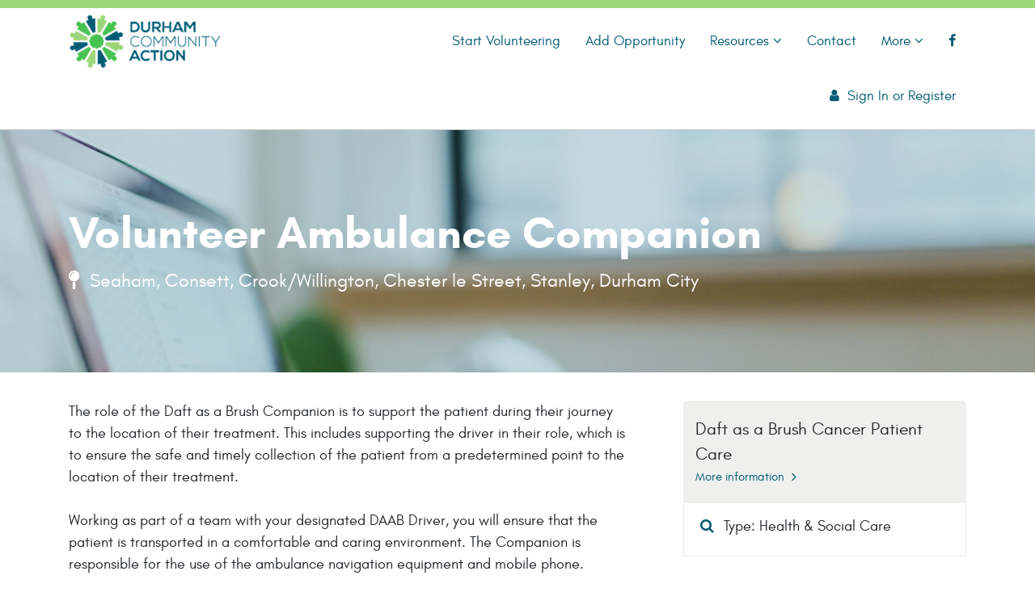

--- FILE ---
content_type: text/html; charset=utf-8
request_url: https://www.countydurhamvolunteering.org.uk/opportunity/volunteer-ambulance-companion-1262
body_size: 3609
content:
<!doctype html>
<html lang="en">
  <head>
    <!-- Required meta tags -->
    <meta charset="utf-8">
    <meta name="viewport" content="width=device-width, initial-scale=1, shrink-to-fit=no">

    <link rel="icon" type="image/x-icon" href="/assets/image/cdv-favicon.png">
    
    <!-- Bootstrap CSS -->
    <link rel="stylesheet" href="https://stackpath.bootstrapcdn.com/bootstrap/4.4.1/css/bootstrap.min.css" integrity="sha384-Vkoo8x4CGsO3+Hhxv8T/Q5PaXtkKtu6ug5TOeNV6gBiFeWPGFN9MuhOf23Q9Ifjh" crossorigin="anonymous">
    <link rel="stylesheet" href="https://stackpath.bootstrapcdn.com/font-awesome/4.7.0/css/font-awesome.min.css">
    
    
    
    <!-- Global site tag (gtag.js) - Google Analytics -->
    <script async src="https://www.googletagmanager.com/gtag/js?id=UA-174687511-1"></script>
    <script>
      window.dataLayer = window.dataLayer || [];
      function gtag(){dataLayer.push(arguments);}
      gtag('js', new Date());
    
      gtag('config', 'UA-174687511-1');
    </script>


    <title>County Durham Volunteering</title>
  <link rel="stylesheet" type="text/css" href="/assets/css/main.css"/><link rel="stylesheet" type="text/css" href="/assets/css/responsive.css"/></head>
  <body>
    <div id="header">
    <div class="container">
        <div class="row">
            <div class="col-3">
                <a href="/" class="logo-image">
                    <img src="/assets/image/logo.png" alt="County Durham Volunteering" />
                </a>
            </div>
            <div class="col-9">
                <ul class="main-nav">
                    <li><a href="/opportunities">Start Volunteering</a></li>
                    <li><a href="/how-to-join">Add Opportunity</a></li>
                    <li><a href="#">Resources <i class="fa fa-angle-down"></i></a>
                        <ul class="dropdown">
                            <li>
                                <a href="/information-for-volunteers">Info for Volunteers</a>
                            </li>
                            <li>
                                <a href="/information-for-organisations">Info for Organisations</a>
                            </li>
                            <li>
                                <a href="/useful-information">Useful Information</a>
                            </li>
                        </ul>
                    </li>
                    <li><a href="/contact">Contact</a></li>
                    <li><a href="#">More <i class="fa fa-angle-down"></i></a>
                        <ul class="dropdown">
                            <li>
                                <a href="https://www.durhamcommunityaction.org.uk/" target="_blank">DCA Website</a>
                            </li>
                            <li>
                                <a href="/kite-mark">Kite Mark</a>
                            </li>
                        </ul>
                    </li>
                    <li>
                        <a href="https://www.facebook.com/countydurhamvolunteercentre/" target="_blank"><i class="fa fa-facebook"></i></a>
                    </li>
                    <li class="user-options">
    <span class="link">
        <i class="fa fa-user"></i> <a href="/sign-in">Sign In</a> or <a href="/register">Register</a>
    </span>
</li>
                </ul>
                <div class="mobile-nav-button">
                    <i class="fa fa-bars"></i>
                </div>
            </div>
        </div>
    </div>
</div>
    <div class="mobile-section">
    <div class="mobile-overlay"></div>
    <div class="mobile-menu-popup">
        <div class="close-btn">
            <i class="fa fa-times"></i>
        </div>
        <ul class="mob-menu">
            <li><a href="/opportunities">Start Volunteering</a></li>
            <li><a href="/how-to-join">Add Opportunity</a></li>
            <li><a href="#">Resources <i class="fa fa-angle-down"></i></a>
                <ul class="dropdown">
                    <li>
                        <a href="/information-for-volunteers">Info for Volunteers</a>
                    </li>
                    <li>
                        <a href="/information-for-organisations">Info for Organisations</a>
                    </li>
                    <li>
                        <a href="/useful-information">Useful Information</a>
                    </li>
                </ul>
            </li>
            <li><a href="/contact">Contact</a></li>
            <li><a href="/more">More <i class="fa fa-angle-down"></i></a>
                <ul class="dropdown">
                    <li>
                        <a href="https://www.durhamcommunityaction.org.uk/" target="_blank">DCA Website</a>
                    </li>
                    <li>
                        <a href="/kite-mark">Kite Mark</a>
                    </li>
                </ul>
            </li>
            <li><a href="https://www.facebook.com/countydurhamvolunteercentre/" target="_blank"><i class="fa fa-facebook"></i> Facebook</a>
            <li class="user-options">
    <span class="link">
        <i class="fa fa-user"></i> <a href="/sign-in">Sign In</a> or <a href="/register">Register</a>
    </span>
</li>
        </ul>
    </div>
</div>
    <script> function onSubmit(token) { document.getElementById('submit-button').click(); }</script>
<div id="slider" class="cutdown">
  <div class="image-container">
    <img src="https://images.unsplash.com/photo-1516387938699-a93567ec168e?ixlib=rb-1.2.1&ixid=eyJhcHBfaWQiOjEyMDd9&auto=format&fit=crop&w=3151&q=80" class="slider-image" />
  </div>
  
  <div class="overlay">
    <div class="container d-flex h-100">
      <div class="justify-content-center align-self-center overlay-inner">
      <div class="row">
        <div class="col-md-12">
          <h1 class="bold">Volunteer Ambulance Companion</h1>
          <div class="sub-text">
            <span><i class="fa fa-map-pin"></i> Seaham, Consett, Crook/Willington, Chester le Street, Stanley, Durham City</span>
          </div>
        </div>
      </div>
      </div>
    </div>
  </div>
</div>

<div class="section tiny">
  <div class="container">
    <div class="row">
      <div class="col-md-8">
        <div class="content-container">
        <p class='instruction'>The role of the Daft as a Brush Companion is to support the patient during their journey to the location of their treatment. This includes supporting the driver in their role, which is to ensure the safe and timely collection of the patient from a predetermined point to the location of their treatment.<br><br>Working as part of a team with your designated DAAB Driver, you will ensure that the patient is transported in a comfortable and caring environment. The Companion is responsible for the use of the ambulance navigation equipment and mobile phone.<br></p>
        
        <div class="share-buttons">
          <a class="share-btn email">
            <i class="fa fa-envelope"></i> Share by Email
          </a>
          <a class="share-btn facebook">
            <i class="fa fa-facebook-f"></i> Facebook
          </a>
          <a class="share-btn twitter">
            <i class="fa fa-twitter"></i> Twitter
          </a>
        </div>
        
        <div class="specifics-tabs">
          <div class="accordion-title">
            <div class="name">
              Responsibilities
            </div>
            <div class="icon">
              <i class="fa fa-angle-right"></i>
              <i class="fa fa-angle-down"></i>
            </div>
          </div>
          <div class="accordion-content">
            <p class='instruction'>Supporting patients being transported to their cancer treatment at the Northern Centre for Cancer Care (Freeman Hospital)..<br></p>
          </div>

          <div class="accordion-title">
            <div class="name">
              Skills & Qualities
            </div>
            <div class="icon">
              <i class="fa fa-angle-right"></i>
              <i class="fa fa-angle-down"></i>
            </div>
          </div>
          <div class="accordion-content">
            <p class='instruction'>•	Age limits - minimum 21 years old.<br>•	Able to commit to a full day of volunteering, occasionally starting and finishing at an unsociable hour.<br>•	Access to emails and able to use a mobile phone/computer.<br>•	No medical conditions affecting your ability to meet the key responsibilities of role.<br>•	Effective communication skills, and able to handle sensitive situations with empathy and tact.<br>•	Good time management and organisation skills.<br></p>
          </div>
          
          <div class="accordion-title">
            <div class="name">
              When & Where?
            </div>
            <div class="icon">
              <i class="fa fa-angle-right"></i>
              <i class="fa fa-angle-down"></i>
            </div>
          </div>
          <div class="accordion-content">
            <p class='instruction'>Transport schedules will be based in area local to driver, transporting patients to Newcastle.<br></p>
          </div>
          
          <div class="accordion-title">
            <div class="name">
              Training and Support Offered/Expenses
            </div>
            <div class="icon">
              <i class="fa fa-angle-right"></i>
              <i class="fa fa-angle-down"></i>
            </div>
          </div>
          <div class="accordion-content">
            <p class='instruction'>Full training provided.<br></p>
          </div>
          
          <div class="accordion-title">
            <div class="name">
              Volunteer Benefits
            </div>
            <div class="icon">
              <i class="fa fa-angle-right"></i>
              <i class="fa fa-angle-down"></i>
            </div>
          </div>
          <div class="accordion-content">
            <p class='instruction'>Uniform provided.<br></p>
          </div>
          <div class="accordion-title">
            <div class="name">
              Accessibility and Transport Info
            </div>
            <div class="icon">
              <i class="fa fa-angle-right"></i>
              <i class="fa fa-angle-down"></i>
            </div>
          </div>
          <div class="accordion-content">
            
          </div>
          <div class="accordion-title">
            <div class="name">
              Other Information
            </div>
            <div class="icon">
              <i class="fa fa-angle-right"></i>
              <i class="fa fa-angle-down"></i>
            </div>
          </div>
          <div class="accordion-content">
            
          </div>

        </div>
        </div>
      </div>
      <div class="col-md-4">
        <div class="organisation-block">
          <div class="info">
            <span class="title">Daft as a Brush Cancer Patient Care</span>
            <span><a href="/organisation/daft-as-a-brush-cancer-patient-care-1452">More information <i class="fa fa-angle-right"></i></a></span>
          </div>
        </div>
        
        <div class="job-specifics">
          <span>
            <i class="fa fa-search"></i> Type: Health &amp; Social Care
          </span>
        </div>

      </div>
    </div>
    
    <div>
    </div>


      <div class="row">
        <div class="col-md-12 text-center">
          <div class="horizontal-rule"></div>
          <div class="center-h2 margin-top">
            <h2>Apply now</h2>
            <div class="subtitle">
              Please <a href="/sign-in">sign in</a> or <a href="/register">register</a> to apply for this opportunity.
            </div>
          </div>
        </div>
      </div>
  </div>
</div>


    <div class="footer-sign-up">
    <div class="half-width green"></div>
    <div class="half-width blue"></div>
    <div class="overlay d-flex h-100">
        <div class="container align-self-center justify-content-center">
            <div class="row">
                <div class="col-md-6 green">
                    <span class="title">
                        Sign up as a volunteer
                    </span>
                    <a href="/register" class="button">
                        Click here
                    </a>
                </div>
                <div class="col-md-6 blue">
                    <div class="pad-out">
                        <span class="title">
                            Sign up as an organisation
                        </span>
                        <a href="/register-organisation" class="button">
                            Click here
                        </a>
                    </div>
                </div>
            </div>
        </div>
    </div>
</div>
    <div id="footer">
    <div class="container">
        <div class="row">
            <div class="col-md-5">
                <img src="/assets/image/cdv-footer.png" class="footer-logo" alt="County Durham Volunteering Logo" />
                
                <div class="copyright">
                    &copy; Copyright 2020 Durham Community Action Limited
                </div>
            </div>
            <div class="col-md-7">
                <div class="row">
                    <div class="col-md-4 col-6">
                        <span class="title">Subscribe</span>
                        <div class="text">
                            <a href="https://dcacrm.uk/signup?" target="_blank">Click here to subscribe to us for the latest news & updates.</a>
                        </div>
                    </div>
                    <div class="col-md-4 col-6">
                        <div class="pad-left">                        <span class="title">Legal</span>
                            <div class="text">
                                <a href="/privacy-policy">Privacy Policy</a><br/>
                                <a href="/terms-and-conditions">Terms & Conditions</a>
                            </div>
                        </div>
                    </div>
                    <div class="col-md-4">
                        <span class="title">Contact us</span>
                        <div class="text">
                            Tel: <a href="tel:01388742040">01388 742040</a><br/>
                            <a href="mailto:info@durhamcommunityaction.org.uk">info@durhamcommunityaction.org.uk</a>
                        </div>
                    </div>
                </div>
            </div>
        </div>
    </div>
</div>

    <!-- Optional JavaScript -->
    <!-- jQuery first, then Popper.js, then Bootstrap JS -->
    
    <script src="https://cdnjs.cloudflare.com/ajax/libs/jquery/3.4.1/jquery.min.js" crossorigin="anonymous"></script>
    <script src="https://cdn.jsdelivr.net/npm/popper.js@1.16.0/dist/umd/popper.min.js" integrity="sha384-Q6E9RHvbIyZFJoft+2mJbHaEWldlvI9IOYy5n3zV9zzTtmI3UksdQRVvoxMfooAo" crossorigin="anonymous"></script>
    <script src="https://stackpath.bootstrapcdn.com/bootstrap/4.4.1/js/bootstrap.min.js" integrity="sha384-wfSDF2E50Y2D1uUdj0O3uMBJnjuUD4Ih7YwaYd1iqfktj0Uod8GCExl3Og8ifwB6" crossorigin="anonymous"></script>
    
    
  <script type="text/javascript" src="https://www.google.com/recaptcha/api.js"></script>
<script type="text/javascript" src="/assets/js/custom.js"></script>

<script type="text/javascript">
$('.accordion-title').click(function () {
  $(this).toggleClass('active');
  $(this).next('.accordion-content').toggle();
});
</script>
</body>
</html>

--- FILE ---
content_type: text/css; charset=UTF-8
request_url: https://www.countydurhamvolunteering.org.uk/assets/css/main.css
body_size: 4332
content:
@font-face {
  font-family: 'Glacial Indifference Bold';
  src: url('/assets/media/glacialindifference-bold-webfont.woff2') format('woff2'),
       url('/assets/media/glacialindifference-bold-webfont.woff') format('woff');
  font-weight: normal;
  font-style: normal;
}

@font-face {
  font-family: 'Glacial Indifference Regular';
  src: url('/assets/media/glacialindifference-regular-webfont.woff2') format('woff2'),
       url('/assets/media/glacialindifference-regular-webfont.woff') format('woff');
  font-weight: normal;
  font-style: normal;
}

body {
  font-family:'Glacial Indifference Regular';
  font-size:18px;
}

.overlay-inner {
  width:100%;
}

h1 {
  
}

h2 {
  font-size:31px;
  line-height:37px;
  color:#005a73;
  font-family:'Glacial Indifference Bold';
  margin:0;
  padding:0;
  
  margin-bottom:12px;
}

h3 {
  font-size:23px;
  line-height:27px;
  font-family:'Glacial Indifference Bold';
  margin:0;
  padding:0;
  
  margin-bottom:5px;
}

.green-button {
  background: #9ed97b;
  padding: 15px 28px;
  font-size: 18px;
  color: #fff;
  cursor: pointer;
  display: inline-block;
  text-align: center;
  text-decoration: none;
  font-family: 'Glacial Indifference Bold';
  -webkit-border-radius: 6px;
  -moz-border-radius: 6px;
  border-radius: 6px;
  -webkit-transition: all 0.5s;
  -moz-transition: all 0.5s;
  transition: all 0.5s;
}
.green-button:hover {
  color:white;
  text-decoration:none;
  background: #4fc652;
  -webkit-transition: all 0.5s;
  -moz-transition: all 0.5s;
  transition: all 0.5s;
}
.circle-button {
  background: #9ed97b;
  padding: 15px 28px;
  font-size: 18px;
  color: #fff;
  cursor: pointer;
  display: inline-block;
  text-align: center;
  text-decoration: none;
  font-family: 'Glacial Indifference Bold';
  -webkit-border-radius: 6px;
  -moz-border-radius: 6px;
  border-radius: 6px;
  -webkit-transition: all 0.5s;
  -moz-transition: all 0.5s;
  transition: all 0.5s;
}
.circle-button:hover {
    background: #4fc652;
    -webkit-transition: all 0.5s;
    -moz-transition: all 0.5s;
    transition: all 0.5s;
    text-decoration:none;
    color:white;
}

.horizontal-rule {
  width:100%;
  height:2px;
  display:block;
  background:#eeeeee;
  margin-top:65px;
}
.center-h2 {
  margin-bottom:45px;
}
.center-h2.margin-top {
  margin-top:40px;
}
.center-h2.reduced-bottom {
  margin-bottom:25px;
}
.center-h2 .subtitle {
  font-size:23px;
  color:#757575;
}
.center-h2 h1 {
  font-size:40px;
  line-height:47px;
  color:#005a73;
  font-family:'Glacial Indifference Bold';
  margin:0;
  padding:0;
  
  margin-bottom:12px;
}
.center-h2 .subtitle a {
  color:#005a73;
}

#header {
  border-top:10px solid #9dd97b;
  border-bottom:1px solid #ccc;
  padding:7px 0;
}
#header .logo-image img {
  height:68px;
} 
#header .main-nav {
  text-align:right;
  list-style:none;
  padding:0;
  margin:0;
}
#header .main-nav li {
  list-style:none;
  display:inline-block;
  padding:17px 8px;
  margin:0;
  position:relative;
}
  #header .main-nav li.user-options {
    margin-left:0;
  }
  #header .main-nav li.user-options i.fa {
    margin-right:5px;
  }
#header .main-nav li a, #header .main-nav li span.link {
  display:block;
  padding:5px;
  font-size:16.5px;
  color:#005a73;
  cursor:pointer;
  position:relative;
}
#header .main-nav li span.link {
  padding:0 5px;
}
#header .main-nav li span.link a {
  padding:5px 0;
  display:inline-block;
}
#header .main-nav li a:before {
  content: ' ';
  width:0;
  height:2px;
  background:#005a73;
  position:absolute;
  left:0;
  bottom:0;
  
  transition:all 0.5s;
  -webkit-transition:all 0.5s;
  -moz-transition:all 0.5s;
}
#header .main-nav li a:hover:before {
  width:100%;
  
  transition:all 0.5s;
  -webkit-transition:all 0.5s;
  -moz-transition:all 0.5s;
}
#header .main-nav li a:hover {
  color:#003646;
  text-decoration:none;
  cursor:pointer;
}
#header .main-nav li.active a:before {
  background:#9dd97b;
  width:100%;
}
#header .main-nav li.active .dropdown li a:before {
  width:0;
  background:#005a73;
}
#header .main-nav li.active .dropdown li a:hover:before {
  width:100%;
  background:#005a73;
}
#header .main-nav li.active .dropdown li.active a:before {
  background:#9dd97b;
  width:100%;
}
#header .main-nav li span.link {
  cursor:normal;
}
#header .main-nav li.user-options a {
  display:inline;
  padding:0;
}
#header .main-nav li .dropdown {
  display:none;
  
  -webkit-box-shadow: 10px 10px 13px -5px rgba(0,0,0,0.2);
  -moz-box-shadow: 10px 10px 13px -5px rgba(0,0,0,0.2);
  box-shadow: 10px 10px 13px -5px rgba(0,0,0,0.2);
  
  position:absolute;
  background:white;
  left:-17%;
  z-index:999;
  text-align:left;
  padding:0;
  padding-top:20px;
  margin:0;
  min-width:200px;
}
#header .main-nav li .dropdown li {
  padding:0;
  margin:0;
  display:block;
}
#header .main-nav li .dropdown li a {
  padding:10px 15px;
  display:block;
}
#header .main-nav li:hover .dropdown {
  display:block;
}

#header .mobile-nav-button {
  display: none;
  font-size: 34px;
  color: #005b75;
  text-decoration: none;
  float: right;
  margin-top: 10px;
  cursor:pointer;
}
#header .mobile-nav-button:hover {
  text-decoration:none;
  color:#333;
}

.mobile-section {
  display:none;
}
.mobile-overlay {
  position:fixed;
  top:0;
  left:0;
  width:100%;
  height:100%;
  z-index:999999;
  background:rgba(0,0,0,0.8);
}
.mobile-menu-popup {
  width:435px;
  padding:0 40px;
  padding-bottom:40px;
  z-index:9999999;
  position:fixed;
  top:0;
  left:0;
  height:100%;
  background:#fff;
}
.mobile-menu-popup .close-btn {
  color: #333;
  text-decoration: none;
  margin-top: 30px;
  display:block;
  cursor:pointer;
}
.mobile-menu-popup .close-btn i.fa {
  font-size:40px;
}
.mobile-menu-popup .close-btn:hover {
  text-decoration:none;
  color:rgba(0,0,0,0.7);
}
.mobile-menu-popup ul.mob-menu, .mobile-menu-popup ul.mob-menu li {
  list-style:none;
  padding:0;
  margin:0;
  display:block;
}
.mobile-menu-popup ul.mob-menu li ul.dropdown {
  margin:0;
  padding:0;
  list-style:none;
}
.mobile-menu-popup ul.mob-menu li ul.dropdown li {
  margin-left:15px;
}
.mobile-menu-popup ul.mob-menu {
  margin-top:25px;
}
.mobile-menu-popup ul.mob-menu li {
  margin:3px 0;
  display:block;
}
.mobile-menu-popup ul.mob-menu li a {
  display:block;
  font-size:30px;
  padding:5px 0;
  color:#333;
}
.mobile-menu-popup ul.mob-menu li a:hover {
  color:rgba(0,0,0,0.4);
  text-decoration:none;
}
.mobile-menu-popup ul.mob-menu li.user-options {
  margin-top: 20px;
  border-top: 1px solid #ccc;
  padding-top: 20px;
  font-size:30px;
}
.mobile-menu-popup ul.mob-menu li.user-options a {
  display:inline-block;
} 
.mobile-menu-popup ul.mob-menu li.user-options i.fa {
  margin-right:10px;
}

#slider {
  background:#005b75;
  position:relative;
}
#slider .image-container {
  height:645px;
  overflow:hidden;
}
#slider.cutdown .image-container {
  height:300px;
  overflow:hidden;
}
#slider.cutdown-user .image-container {
  height:165px;
  overflow:hidden;
}
#slider .slider-image {
  opacity:0.78;
  width:100%;
  margin-top:-10%;
}
#slider .overlay {
  position:absolute;
  top:0;
  left:0;
  width:100%;
  height:100%;
}
#slider h1 {
  font-size: 55px;
  color: white;
  padding-bottom: 13px;
  line-height: 60px;
  margin: 0;
}
#slider h1.bold {
  font-family:'Glacial Indifference Bold';
}
#slider h1.bold.no-bottom {
  padding-bottom:0;
}
#slider h1 strong {
  font-family:'Glacial Indifference Bold';
  color:#9ed97b;
}
#slider .sub-text {
  font-size: 23px;
  line-height: 34px;
  color: white;
}
#slider .sub-text i.fa {
  margin-right:7px;
}
#slider .sub-text span {
  display:inline-block;
  margin-right:25px;
}

.search-panel {
  background:rgba(266,266,266,0.24);
  display:block;
  padding:30px;
  margin-top:35px;
}
.search-panel .dropdown-box {
  position:relative;
}
.search-panel .dropdown-box .input-field {
  background:#fff;
  padding:15px 28px;
  font-size:18px;
  color:#747474;
  cursor:pointer;
  
  -webkit-border-radius:6px;
  -moz-border-radius:6px;
  border-radius:6px;
}
.search-panel .dropdown-box .input-field i.fa {
  float: right;
  font-size: 30px;
  line-height: 26px;
}
.search-panel .search-button {
  background:#9ed97b;
  padding:15px 28px;
  font-size:18px;
  color:#fff;
  cursor:pointer;
  display:block;
  text-align:center;
  text-decoration:none;
  
  font-family:'Glacial Indifference Bold';
  
  -webkit-border-radius:6px;
  -moz-border-radius:6px;
  border-radius:6px;
  
  -webkit-transition:all 0.5s;
  -moz-transition:all 0.5s;
  transition:all 0.5s;
}
.search-panel .search-button:hover {
  background:#4fc652;
  -webkit-transition:all 0.5s;
  -moz-transition:all 0.5s;
  transition:all 0.5s;
}
.search-panel .search-button i.fa {
  margin-right:5px;
}

.search-panel .dropdown-box .dropdown-list {
  position:absolute;
  left:0;
  background:white;
  width:100%;
  display:none;
  margin-top:20px;
  z-index:9999;
  max-height:275px;
  overflow-x:scroll;
  
  -webkit-border-radius:6px;
  -moz-border-radius:6px;
  border-radius:6px;
  
-webkit-box-shadow: 5px 3px 15px 0px rgba(0,0,0,0.26);
-moz-box-shadow: 5px 3px 15px 0px rgba(0,0,0,0.26);
box-shadow: 5px 3px 15px 0px rgba(0,0,0,0.26);
}
.search-panel .dropdown-box .dropdown-list:before {
  content:' ';
  width: 0; 
  height: 0; 
  border-left: 10px solid transparent;
  border-right: 10px solid transparent;
  
  border-bottom: 10px solid white;
  
  position:absolute;
  top:-10px;
  left:15px;
}
.search-panel .dropdown-box .dropdown-list span {
  display:block;
  padding:11px 20px;
  cursor:pointer;
  color:#373737;
  border-bottom:1px solid #ccc;
  -webkit-transition:all 0.5s;
  -moz-transition:all 0.5s;
  transition:all 0.5s;
}
.search-panel .dropdown-box .dropdown-list span:hover {
  color:black;
  padding-left:30px;
  -webkit-transition:all 0.5s;
  -moz-transition:all 0.5s;
  transition:all 0.5s;
}
.search-panel .dropdown-box .dropdown-list span:last-child {
  border-bottom:0;
}

.section {
  margin:75px 0;
  display:block;
  width:100%;
}
.section.no-margin-bottom {
  margin-bottom:0;
}
.section.reduced {
  margin:55px 0;
}
.section.tiny {
  margin:35px 0;
}

.homepage-box .image {
  height:200px;
  overflow:hidden;
}
.homepage-box .image img {
  width:100%;
  transition: transform .2s;
}
.homepage-box:hover .image img {
  transition: transform .2s;
  transform: scale(1.2);
}
.homepage-box:hover {
  text-decoration:none;
}
.homepage-box:hover .description {
  opacity:0.85;
}
.homepage-box .description {
  color:#fff;
  background:#ccc;
  padding:17px 20px;
}
.homepage-box .description.light-green {
  background:#9ed97b;
}
.homepage-box .description.blue {
  background:#005b75;
}
.homepage-box .description.dark-green {
  background:#4fc652;
}
.homepage-box .description .text {
  font-size:17px;
  margin-bottom:8px;
}

.job-box {
  border-radius:6px;
  -moz-border-radius:6px;
  -webkit-border-radius:6px;
  
  border:1px solid #989898;
  margin-bottom:30px;
}
.job-box .details {
  padding:15px 20px;
  min-height:165px;
}
.homepage-opportunities .job-box .details {
  min-height:220px;
}
.opportunities-page .job-box .details {
  min-height:0;
}
.active-opportunities .job-box .details {
  min-height:0;
}
.job-box.organisation .details {
  min-height:140px
}
.job-box h3 {
  font-size:20px;
  line-height:25px;
  margin-bottom:11px;
}
.job-box .organisation-name {
  margin-bottom: 13px;
  display: block;
}
.job-box .additional-info {
  font-size:15px;
}
.job-box .additional-info .row-list {
  overflow:hidden;
}
.job-box .additional-info .row-list.second {
  margin-top:5px;
}
.job-box .additional-info .box-align {
  display:inline-block;
  margin-right:8px;
}
.job-box .additional-info i.fa {
  margin-right:7px;
  color:#717171;
}
.job-box .view-button {
  font-size:16px;
  font-family:'Glacial Indifference Bold';
  color:#fff;
  background:#9ed97b;
  display:block;
  padding:15px 15px;
  text-decoration:none;
  text-align:center;
  
  -webkit-transition:all 0.5s;
  -moz-transition:all 0.5s;
  transition:all 0.5s;
}
.job-box .view-button:hover {
  text-decoration:none;
  background:#4fc652;
  
  -webkit-transition:all 0.5s;
  -moz-transition:all 0.5s;
  transition:all 0.5s;
}

.organisation-image {
  padding: 20px;
  border: 1px solid #efefee;
  border-bottom:none;
}
.has-kitemark {
  padding: 20px;
  border: 1px solid #efefee;
  border-top:none;
  text-align:center;
}
.has-kitemark img {
  width:60%;
}
.has-kitemark span {
  display:block;
  font-size:14px;
  margin-top:8px;
}

.footer-sign-up {
  width:100%;
  display:block;
  overflow:hidden;
  position:relative;
}
.footer-sign-up .half-width {
  width:50%;
  float:left;
  min-height:230px;
}
.footer-sign-up .green {
  background:#4fc653;
}
.footer-sign-up .blue {
  background:#005b75;
}
.footer-sign-up .overlay {
  width:100%;
  position:absolute;
  top:0;
  left:0;
  height:100%;
  color:#fff;
}
.footer-sign-up .overlay .title {
  display:block;
  font-size:25px;
  margin-bottom:20px;
}
.footer-sign-up .overlay .button {
  background:#fff;
  padding:15px 28px;
  font-size:16px;
  color:black;
  cursor:pointer;
  display:inline-block;
  text-transform:uppercase;
  text-align:center;
  text-decoration:none;
  
  font-family:'Glacial Indifference Bold';
  
  -webkit-border-radius:6px;
  -moz-border-radius:6px;
  border-radius:6px;
  
  -webkit-transition:all 0.5s;
  -moz-transition:all 0.5s;
  transition:all 0.5s;
}
.footer-sign-up .overlay .green .button {
  color:#4fc653;
}
.footer-sign-up .overlay .blue .button {
  color:#005b75;
}
.footer-sign-up .overlay .button:hover {
  opacity:0.8;
  -webkit-transition:all 0.5s;
  -moz-transition:all 0.5s;
  transition:all 0.5s;
}
.footer-sign-up .overlay .pad-out {
  padding-left:35px;
}

#footer {
  font-size:14px;
  padding:50px 0;
  background:#054051;
  color:#fff;
}
#footer .pad-left {
  padding-left:35px;
}
#footer a {
  color:#fff;
}
#footer a:hover {
  color:#fff;
}
#footer span.title {
  font-family:'Glacial Indifference Bold';
  display:block;
  margin-bottom:10px;
  font-size:16px;
}
#footer .footer-logo {
  height: 100px;
  margin-bottom: 10px;
}


.organisation-block {
  overflow:hidden;
  background: #efefee;
  padding: 15px;
  border-top-left-radius: 6px;
  border-top-right-radius: 6px;
}
.organisation-block img {
  border: 1px solid #ccc;
  border-radius: 50%;
  -moz-border-radius: 50%;
  -webkit-border-radius: 50%;
  width: 70px;
  height: 70px;
  float: left;
  margin-right: 25px;
  background:white;
}
.organisation-block .info {
  margin:5px 0;
  float:left;
}
.organisation-block .info span {
  font-size:15px;
  display:block;
}
.organisation-block .info span.title {
  font-size:21px;
  margin-bottom:2px;
}
.organisation-block .info span i.fa {
  margin-left:5px;
  font-size:17px;
  position:relative;
  top:1px;
}
.organisation-block .info a {
  color:#005a73;
  text-decoration:none;
}
.organisation-block .info a:hover {
  color:#000;
  text-decoration:none;
}
.organisation-image img {
  width:100%;
}

.content-container {
  margin-right:40px;
}

.job-specifics {
  /* margin-top: 25px; */
  border: 1px solid #efefee;
  /* padding-top: 25px; */
  padding: 15px 20px;
}
.job-specifics span {
  display:block;
  margin-bottom:8px;
}
.job-specifics span i.fa {
  margin-right:7px;
  color:#005a73;
}
.job-specifics a {
  color:#005a73
}
.job-specifics a:hover {
  color:black;
  text-decoration:none;
}

.share-buttons {
  margin-top:35px;
}
.share-buttons .share-btn {
  display:inline-block;
  margin-right:8px;
  padding:7px 15px;
  background:grey;
  font-size:15px;
  color:white;
  -webkit-transition:all 0.5s;
  -moz-transition:all 0.5s;
  transition:all 0.5s;
  cursor:pointer;
}
.share-buttons .share-btn:hover {
  color:white;
  opacity:0.8;
  -webkit-transition:all 0.5s;
  -moz-transition:all 0.5s;
  transition:all 0.5s;
}
.share-buttons .share-btn i.fa {
  margin-right:6px;
}
.share-buttons .share-btn.email {
  background:#4fc653;
}
.share-buttons .share-btn.facebook {
  background:#3b5998;
}
.share-buttons .share-btn.twitter {
  background:#55acee;
}

.contact-form {
  width:100%;
  background:#efefee;
  padding:25px 35px;
}
.contact-form .g-recaptcha {
  margin:5px 0;
}
.contact-form input, .contact-form select, .contact-form textarea {
  display:block;
  width:100%;
  border:none;
  background:white;
  padding:10px;
  border-bottom:3px solid #ccc;
  margin-top:15px;
  
  -webkit-border-radius:6px;
  -moz-border-radius:6px;
  border-radius:6px;
}
.contact-form input[type=checkbox] {
  margin-top:6px;
}
.contact-form p {
  margin-bottom:5px;
  margin-top:20px;
}
.contact-form select {
  height:50px;
  line-height:50px;
  text-indent:5px;
}
.contact-form label {
  display:none;
}
.checkbox-label label {
  display:inline-block;
}
.checkbox-label {
  margin-top:15px;
}
.checkbox-label input[type=checkbox] {
    display: inline-block;
    width: 30px;
    margin-left: 5px;
}
.contact-form input:focus, .contact-form select:focus, .contact-form textarea:focus {
  box-shadow:none;
  outline-width: 0;
  outline:none;
  border-bottom:3px solid #272727;
}
.contact-form button {
  background: #9ed97b;
  outline:none;
  border:none;
  padding: 15px 28px;
  font-size: 18px;
  color: #fff;
  cursor: pointer;
  display: block;
  text-align: center;
  text-decoration: none;
  font-family: 'Glacial Indifference Bold';
  -webkit-border-radius: 6px;
  -moz-border-radius: 6px;
  border-radius: 6px;
  -webkit-transition: all 0.5s;
  -moz-transition: all 0.5s;
  transition: all 0.5s;
  min-width:250px;
  margin-top:15px;
}
.contact-form button:hover {
  background: #4fc652;
  -webkit-transition: all 0.5s;
  -moz-transition: all 0.5s;
  transition: all 0.5s;
}
.contact-form .needs-label {
  position:relative;
}
.contact-form .needs-label label {
  position: absolute;
  top: 11px;
  left: 11px;
  display: inline-block;
  color:grey;
}
.contact-form .needs-label input {
  padding-left:125px;
}
.covidCentre {
  display:block;
  width:100%;
}
.covidCentre input[type=checkbox] {
  float:left;
}

.jobs-list .sidebar {
  background: #efefee;
  padding: 15px 20px;
  padding-bottom:17px;
  border-radius: 6px;
  -moz-border-radius: 6px;
  -webkit-border-radius: 6px;
}
.jobs-list .sidebar .list-item {
  padding: 10px 0;
  border-bottom: 1px solid #efefee;
  position:relative;
  padding-left:35px;
}
.jobs-list .sidebar .list-item:first-child {
  padding-top:0;
}
.jobs-list .sidebar .list-item:last-child {
  border-bottom:none;
  padding-bottom:0;
}
.jobs-list .sidebar .list-item i.fa {
  width: 20px;
  margin-right: 5px;
  text-align:center;
  position:absolute;
  left:0px;
  top:15px
}
.jobs-list .sidebar .list-item:first-child i.fa {
  top:5px;
}
.jobs-list .sidebar .title {
  display:block;
  font-family:'Glacial Indifference Bold';
  font-size:18px;
  color:#6d6c6d;
  margin-bottom:5px;
}
.jobs-list .sidebar ul.list {
  list-style:none;
  padding:0;
  margin:0;
}
.jobs-list .sidebar ul.list li {
  list-style:none;
  padding:0;
  margin:0;
  font-size:16px;
  margin:2px 0;
  display:block;
  color:#005a73;
  cursor:pointer;
}
.jobs-list .sidebar ul.list li span.circle {
  width:17px;
  height:17px;
  display:inline-block;
  -webkit-border-radius:50%;
  -moz-border-radius:50%;
  border-radius:50%;
  position:relative;
  top:3px;
  margin-right:5px;
  background:#fff;
  border:2px solid #9a9ba4;
  position:relative;
}
.jobs-list .sidebar ul.list li.selected span.circle:before {
  content: ' ';
  position: absolute;
  top: 2px;
  left: 2px;
  width: 9px;
  height: 9px;
  background: #1a5a73;
  -webkit-border-radius: 50%;
  -moz-border-radius: 50%;
  border-radius: 50%;
}


.contact-details span {
  display:block;
  margin-bottom:8px;
}
.contact-details span i.fa {
    margin-right: 7px;
    color: #005a73;
    width:20px;
    text-align:center;
}
.contact-details span a {
  color:#333;
  text-decoration:none;
}
.contact-details span a:hover {
  color:#005a73;
  text-decoration:none;
}


.account-section .contact-form button {
  width:100%;
}
.account-section .contact-form.register button {
  margin-top:0;
}
.account-section .contact-form .forgot-passworD {
  font-size:16px;
  color:#005b75;
  display:block;
  margin-top:20px;
  text-align:center;
}
.account-section .contact-form .register-button {
  font-size:16px;
  color:#666;
  display:block;
  margin-top:7px;
  text-align:center;
}
.account-section .contact-form .register-button a {
  color:#005b75;
}


.profile-tabs {
  background:#005b75;
  padding-top:20px;
}
.profile-tabs .profile-tab-list, .profile-tabs .profile-tab-list li, 
.profile-tabs .profile-right-options, .profile-tabs .profile-right-options li{
  list-style:none;
  padding:0;
  margin:0;
}
.profile-tabs .profile-tab-list li {
  display:inline-block;
  margin-right:15px;
}
.profile-tabs .profile-right-options li {
  display:inline-block;
  margin-left:15px;
}
.profile-tabs .profile-tab-list li a {
  display:block;
  padding:10px 15px;
  border-bottom:4px solid rgba(266,266,266,0.6);
  color:rgba(266,266,266,0.6);
  text-decoration:none;
  
  transition:all 0.4s;
  -moz-transition:all 0.4s;
  -webkit-transition:all 0.4s;
}
.profile-tabs .profile-tab-list li a:hover {
  color:rgba(266,266,266,0.9);
  border-bottom-color:rgba(266,266,266,0.9);
  
  transition:all 0.4s;
  -moz-transition:all 0.4s;
  -webkit-transition:all 0.4s;
}
.profile-tabs .profile-tab-list li.active a {
  color:white;
  border-bottom-color:#fff;
}

.profile-tabs .profile-right-options li a, .profile-tabs .profile-right-options li span {
  display:block;
  padding:7px 17px;
  color:rgba(266,266,266,0.6);
  text-decoration:none;
  -webkit-border-radius:6px;
  border-radius:6px;
  -moz-border-radius:6px;
  background:rgba(266,266,266,0.2);
  margin-top:2px;
  font-size:16.5px;
  
  transition:all 0.4s;
  -moz-transition:all 0.4s;
  -webkit-transition:all 0.4s;
  cursor:pointer;
}
.profile-tabs .profile-right-options li a:hover, .profile-tabs .profile-right-options li span:hover {
  background:rgba(266,266,266,1);
  color:#005b75;
  transition:all 0.4s;
  -moz-transition:all 0.4s;
  -webkit-transition:all 0.4s;
}

.sidebar.profile {
  border-right: 1px solid #ccc;
  padding:0;
  margin:0;
  border-radius:0;
  -moz-border-radius:0;
  -webkit-border-radius:0;
  padding-right: 20px;
  margin-right: 15px;
  background:none;
}

.application {
  border-radius:6px;
  -moz-border-radius:6px;
  -webkit-border-radius:6px;
  
  color:#333;
  background:#efefee;
  display:block;
  text-decoration:none;
  position:relative;
  margin-bottom:15px;
}
.application:hover {
  color:#333;
  text-decoration:none;
  -webkit-transition:all 0.5s;
  -moz-transition:all 0.5s;
  transition:all 0.5s;
}
.application .details {
  padding:20px 25px;
}
.application h3 {
  font-size:20px;
  line-height:25px;
  margin-bottom:11px;
}
.application .additional-info {
  font-size:15px;
}
.application .additional-info i.fa {
  margin-right:7px;
  color:#717171;
}
.application .arrow {
  position:absolute;
  top:0;
  bottom:0;
  margin:auto;
  right:25px;
  height:53px;
  font-size:37px;
  -webkit-transition:all 0.5s;
  -moz-transition:all 0.5s;
  transition:all 0.5s;
}
.application:hover .arrow {
  right:45px;
  -webkit-transition:all 0.5s;
  -moz-transition:all 0.5s;
  transition:all 0.5s;
}
.no-applications {
  display:block;
  margin:11px 0;
  width:100%;
}
.no-applications a {
  color:#005b75;
}



.specifics-tabs {
  margin-top:40px;
}
.specifics-tabs .accordion-title {
  padding: 13px 0px;
  border-top: 1px solid #efefee;
  font-size: 23px;
  cursor:pointer;
}
.specifics-tabs .accordion-title .name {
  display: inline-block;
  width: 80%;
  color:#005a73;
}
.specifics-tabs .accordion-title .icon {
  display: inline-block;
  width: 15px;
  text-align: right;
  font-size: 29px;
  line-height: 29px;
  float:right;
}
.specifics-tabs .accordion-title .icon .fa-angle-right {
  display:block;
}
.specifics-tabs .accordion-title.active .icon .fa-angle-right {
  display:none;
}
.specifics-tabs .accordion-title .icon .fa-angle-down {
  display:none;
}
.specifics-tabs .accordion-title.active .icon .fa-angle-down {
  display:block;
}
.specifics-tabs .accordion-content {
  padding-bottom:13px;
  display:block;
  display:none;
}


.contact-form .accordion-title {
  padding: 13px 0px;
  border-top: 1px solid #ddd;
  font-size: 23px;
  cursor:pointer;
}
.contact-form .accordion-title .name {
  display: inline-block;
  width: 80%;
  color:#005a73;
}
.contact-form .accordion-title .icon {
  display: inline-block;
  width: 16%;
  text-align: right;
  font-size: 29px;
  line-height: 29px;
}
.contact-form .accordion-title .icon .fa-angle-right {
  display:block;
}
.contact-form .accordion-title.active .icon .fa-angle-right {
  display:none;
}
.contact-form .accordion-title .icon .fa-angle-down {
  display:none;
}
.contact-form .accordion-title.active .icon .fa-angle-down {
  display:block;
}
.contact-form .accordion-content {
  padding-bottom:25px;
  display:block;
  display:none;
  margin-top:-15px;
}

.unapproved-message {
  margin-bottom:30px;
}
.unapproved-message a {
  color:#000;
}


input[type=date].placeholderClass::before {
  width: 100%;
  content: attr(placeholder);
}

input[type=date].placeholderClass:hover::before {
  width: 0%;
  content: "";
}
select:invalid { color: gray; }
select:required:invalid { color:gray; }

.checkboxContainer {
  overflow:hidden;
  margin:12px 0;
  margin-bottom:14px;
}
.checkboxContainer input, .checkboxContainer span {
  display:inline-block;
  width:auto;
}
.checkboxContainer input {
  margin-right: 11px;
  margin-top: 5px;
  float:left;
}

.viewAllLink {
  background: #005a73;
  padding: 2px 14px;
  font-size: 15px;
  color: #fff;
  cursor: pointer;
  display: inline-block;
  text-align: center;
  text-decoration: none;
  font-family: 'Glacial Indifference Regular';
  -webkit-border-radius: 6px;
  -moz-border-radius: 6px;
  border-radius: 6px;
  -webkit-transition: all 0.5s;
  -moz-transition: all 0.5s;
  transition: all 0.5s;
  margin-left: 8px;
}
.viewAllLink:hover {
  color:white;
  text-decoration:none;
  -webkit-transition: all 0.5s;
  -moz-transition: all 0.5s;
  transition: all 0.5s;
  opacity:0.8;
}

.col-md-12 .homepage-box {
  margin-top:25px;
  display:block;
}





--- FILE ---
content_type: text/css; charset=UTF-8
request_url: https://www.countydurhamvolunteering.org.uk/assets/css/responsive.css
body_size: 698
content:
@media(max-width:1845px) {
  #slider .image-container {
    height:500px;
  }
}
@media(max-width:1430px) {
  #slider .slider-image {
    margin-top:-3%;
  }
}
@media (max-width:1199px) {
  #header .main-nav li {
    padding:17px 3px;
  }
  #header .main-nav li.user-options {
    margin-left:0px;
  }
  #header .main-nav li a, #header .main-nav li span.link {
    padding:5px 1px;
  }
  .homepage-box .image img {
    height:100%;
    width:auto;
  }
  .homepage-box .description {
    min-height:151px;
  }
  #slider .slider-image {
    margin-top:0%;
    width:auto;
    height:100%;
  }
  #slider.cutdown .slider-image {
    width:100%;
    height:auto;
  }
}
@media (min-width:992px) {
  .mobile-section {
    display:none!important;
  }
}
@media (max-width:992px) {
  #header .main-nav {
    display:none;
  }
  #header .mobile-nav-button {
    display:block;
  }
  .search-panel .dropdown-box {
    margin-bottom:10px;
  }
  .search-panel {
    margin-top:20px;
  }
  #slider h1 {
    padding-bottom:5px;
  }
  #slider .image-container {
    height:550px;
  }
}
@media (max-width:768px) {
  #slider h1 {
    font-size:44px;
    line-height:49px;
  }
  #slider .image-container {
    height:600px;
  }
  #slider .slider-image {
    opacity:0.6;
  }
  .homepage-box {
    margin-bottom:30px;
    display:block;
  }
  .col-md-12 .homepage-box {
    margin-top:0;
  }
  .homepage-box .image img {
    width:100%;
    height:auto;
  }
  .col-md-12 .homepage-box .image img {
    height:100%;
    width:auto;
  }
  .homepage-box .description {
    min-height:0;
  }
  .jobs-list .sidebar {
    margin-bottom:30px;
  }
  .organisation-block {
    margin-top:40px;
  }
  .sidebar.profile {
    margin-right:0;
    padding-right:0;
    border-right:none;
  }
  .profile-tabs .profile-right-options, .profile-tabs .profile-right-options li {
    text-align: center;
    margin: 5px 0;
  }
  .profile-tabs .profile-tab-list {
    text-align:center;
  }
  #footer span.title {
    margin-top:15px;
  }
  .footer-sign-up .half-width {
    width:100%;
    float:none;
    min-height:150px;
  }
  .footer-sign-up .overlay .pad-out {
    padding-left:0;
    padding-top:40px;
  }
  .footer-sign-up .col-md-6.blue, .footer-sign-up .col-md-6.green {
    background:transparent;
  }
  #slider.cutdown .image-container {
    height:370px;
  }
  #slider.cutdown .slider-image {
    width:120%;
  }
  .contact-form {
    margin-bottom:25px;
  }
  .content-container {
    margin-right:0;
  }
  #slider.cutdown-user .image-container {
    height:120px;
  }
  .profile-tabs {
    padding-top:0;
  }
}

@media (max-width:435px) {
  .mobile-menu-popup {
    width:100%;
  }
  .mobile-menu-popup {
    padding-bottom:0;
  }
}
@media(max-width:385px), (max-height:750px) {
  .mobile-menu-popup ul.mob-menu li a, .mobile-menu-popup ul.mob-menu li.user-options {
    font-size:20px;
  }
  .mobile-menu-popup .close-btn {
    margin-top:15px;
  }
  .mobile-menu-popup .close-btn i.fa {
    font-size:30px;
  }
  .mobile-menu-popup ul.mob-menu {
    margin-top:10px;
  }
  .mobile-menu-popup ul.mob-menu li.user-options {
    margin-top:10px;
    padding-top:10px;
  }
}

--- FILE ---
content_type: application/javascript; charset=UTF-8
request_url: https://www.countydurhamvolunteering.org.uk/assets/js/custom.js
body_size: 90
content:
currentUrl = location.pathname;
$("ul.main-nav li a[href='"+ currentUrl +"']").parent().addClass('active').parent().parent().addClass('active');

$('.logout-button').click(function () {
  $('#logout_form button').click();
});

$('.mobile-nav-button').click(function () {
  $('.mobile-section').show();
});
$('.mobile-menu-popup .close-btn').click(function () {
  $('.mobile-section').hide();
});